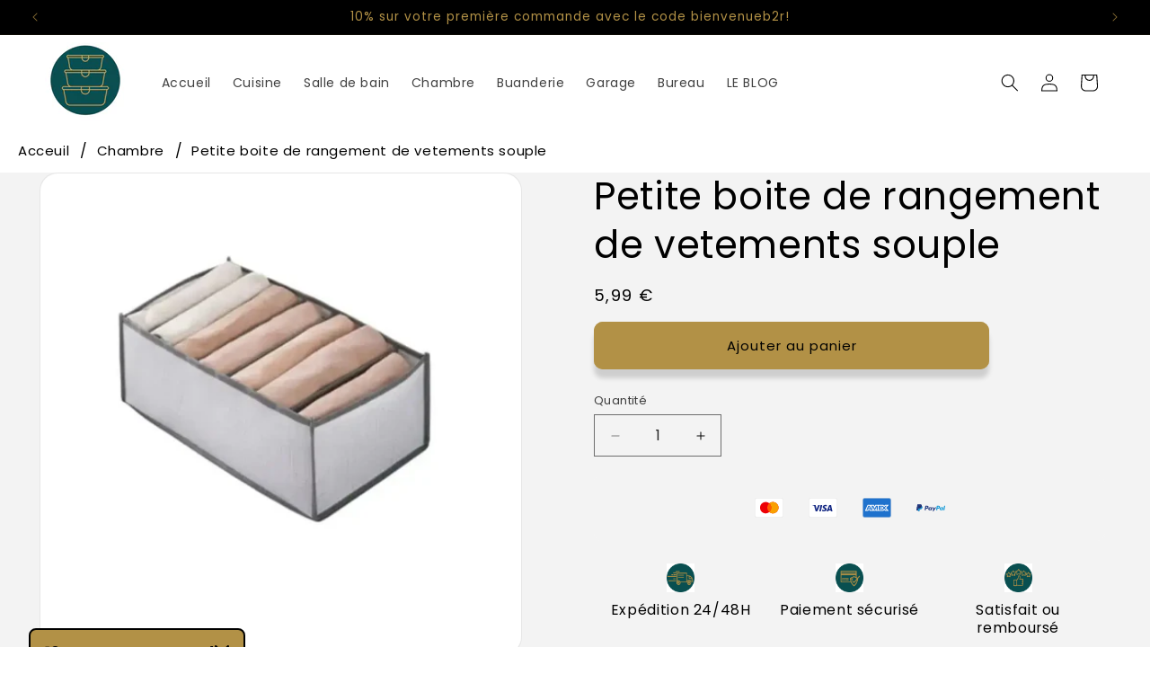

--- FILE ---
content_type: text/html; charset=utf-8
request_url: https://boitederangement.fr/recommendations/products?limit=4&product_id=7890100748504&section_id=template--23356833595739__related-products
body_size: 1577
content:
<section id="shopify-section-template--23356833595739__related-products" class="shopify-section section"><link href="//boitederangement.fr/cdn/shop/t/10/assets/component-card.css?v=120341546515895839841722373404" rel="stylesheet" type="text/css" media="all" />
<link href="//boitederangement.fr/cdn/shop/t/10/assets/component-price.css?v=70172745017360139101722373404" rel="stylesheet" type="text/css" media="all" />
<link href="//boitederangement.fr/cdn/shop/t/10/assets/section-related-products.css?v=80324771040738084201722373405" rel="stylesheet" type="text/css" media="all" />

<style data-shopify>.section-template--23356833595739__related-products-padding {
    padding-top: 27px;
    padding-bottom: 21px;
  }

  @media screen and (min-width: 750px) {
    .section-template--23356833595739__related-products-padding {
      padding-top: 36px;
      padding-bottom: 28px;
    }
  }</style><div class="color-background-1 gradient">
  <product-recommendations
    class="related-products page-width section-template--23356833595739__related-products-padding isolate"
    data-url="/recommendations/products?limit=4"
    data-section-id="template--23356833595739__related-products"
    data-product-id="7890100748504"
  >
    
      <h2 class="related-products__heading inline-richtext h2">
        Vous pourriez être intéressé par...
      </h2>
      <ul
        class="grid product-grid grid--4-col-desktop grid--2-col-tablet-down"
        role="list"
      >
        
        
          <li class="grid__item">
            
<link href="//boitederangement.fr/cdn/shop/t/10/assets/component-rating.css?v=179577762467860590411722373404" rel="stylesheet" type="text/css" media="all" />
  <link href="//boitederangement.fr/cdn/shop/t/10/assets/component-volume-pricing.css?v=111870094811454961941722373404" rel="stylesheet" type="text/css" media="all" />

  <link href="//boitederangement.fr/cdn/shop/t/10/assets/component-price.css?v=70172745017360139101722373404" rel="stylesheet" type="text/css" media="all" />
  <link href="//boitederangement.fr/cdn/shop/t/10/assets/quick-order-list.css?v=38387008350345892421722373405" rel="stylesheet" type="text/css" media="all" />
  <link href="//boitederangement.fr/cdn/shop/t/10/assets/quantity-popover.css?v=78745769908715669131722373405" rel="stylesheet" type="text/css" media="all" />
<div class="card-wrapper product-card-wrapper underline-links-hover">
    <div
      class="
        card card--standard
         card--media
        
        
        
        
        
      "
      style="--ratio-percent: 100.0%;"
    >
      <div
        class="card__inner color-background-2 gradient ratio"
        style="--ratio-percent: 100.0%;"
      ><div class="card__media">
            <div class="media media--transparent media--hover-effect">
              
              <img
                srcset="//boitederangement.fr/cdn/shop/files/boite-de-rangement-souple-7-emplacements-639.webp?v=1743519026&width=165 165w,//boitederangement.fr/cdn/shop/files/boite-de-rangement-souple-7-emplacements-639.webp?v=1743519026&width=360 360w,//boitederangement.fr/cdn/shop/files/boite-de-rangement-souple-7-emplacements-639.webp?v=1743519026&width=533 533w,//boitederangement.fr/cdn/shop/files/boite-de-rangement-souple-7-emplacements-639.webp?v=1743519026&width=720 720w,//boitederangement.fr/cdn/shop/files/boite-de-rangement-souple-7-emplacements-639.webp?v=1743519026 786w
                "
                src="//boitederangement.fr/cdn/shop/files/boite-de-rangement-souple-7-emplacements-639.webp?v=1743519026&width=533"
                sizes="(min-width: 1600px) 367px, (min-width: 990px) calc((100vw - 130px) / 4), (min-width: 750px) calc((100vw - 120px) / 3), calc((100vw - 35px) / 2)"
                alt="Boite de rangement de 7 vetements souple"
                class="motion-reduce"
                
                  loading="lazy"
                
                width="786"
                height="786"
              >
              
</div>
          </div><div class="card__content">
          <div class="card__information">
            <h3
              class="card__heading"
              
            >
              <a
                href="/products/boite-de-rangement-de-7-vetements-souple?pr_prod_strat=e5_desc&pr_rec_id=56ebe3afd&pr_rec_pid=7890091671768&pr_ref_pid=7890100748504&pr_seq=uniform"
                id="StandardCardNoMediaLink--7890091671768"
                class="full-unstyled-link"
                aria-labelledby="StandardCardNoMediaLink--7890091671768 NoMediaStandardBadge--7890091671768"
              >
                Boite de rangement souple de 7 emplacements
              </a>
            </h3>
          </div>
          <div class="card__badge bottom left"></div>
        </div>
      </div>
      <div class="card__content">
        <div class="card__information">
          <h3
            class="card__heading h5"
            
              id="title--7890091671768"
            
          >
            <a
              href="/products/boite-de-rangement-de-7-vetements-souple?pr_prod_strat=e5_desc&pr_rec_id=56ebe3afd&pr_rec_pid=7890091671768&pr_ref_pid=7890100748504&pr_seq=uniform"
              id="CardLink--7890091671768"
              class="full-unstyled-link"
              aria-labelledby="CardLink--7890091671768 Badge--7890091671768"
            >
              Boite de rangement souple de 7 emplacements
            </a>
          </h3>
          <div class="card-information"><span class="caption-large light"></span>
<div
    class="
      price "
  >
    <div class="price__container"><div class="price__regular"><span class="visually-hidden visually-hidden--inline">Prix habituel</span>
          <span class="price-item price-item--regular">
            5,99 €
          </span></div>
      <div class="price__sale">
          <span class="visually-hidden visually-hidden--inline">Prix habituel</span>
          <span>
            <s class="price-item price-item--regular">
              
                
              
            </s>
          </span><span class="visually-hidden visually-hidden--inline">Prix promotionnel</span>
        <span class="price-item price-item--sale price-item--last">
          5,99 €
        </span>
      </div>
      <small class="unit-price caption hidden">
        <span class="visually-hidden">Prix unitaire</span>
        <span class="price-item price-item--last">
          <span></span>
          <span aria-hidden="true">/</span>
          <span class="visually-hidden">&nbsp;par&nbsp;</span>
          <span>
          </span>
        </span>
      </small>
    </div></div>


</div>
        </div>
        
        
        <div class="card__badge bottom left"></div>
      </div>
    </div>
  </div>
          </li>
          <li class="grid__item">
            
<div class="card-wrapper product-card-wrapper underline-links-hover">
    <div
      class="
        card card--standard
         card--media
        
        
        
        
        
      "
      style="--ratio-percent: 100.0%;"
    >
      <div
        class="card__inner color-background-2 gradient ratio"
        style="--ratio-percent: 100.0%;"
      ><div class="card__media">
            <div class="media media--transparent media--hover-effect">
              
              <img
                srcset="//boitederangement.fr/cdn/shop/files/boite-de-rangement-grise-7-emplacements-443.webp?v=1743519065&width=165 165w,//boitederangement.fr/cdn/shop/files/boite-de-rangement-grise-7-emplacements-443.webp?v=1743519065&width=360 360w,//boitederangement.fr/cdn/shop/files/boite-de-rangement-grise-7-emplacements-443.webp?v=1743519065&width=533 533w,//boitederangement.fr/cdn/shop/files/boite-de-rangement-grise-7-emplacements-443.webp?v=1743519065&width=720 720w,//boitederangement.fr/cdn/shop/files/boite-de-rangement-grise-7-emplacements-443.webp?v=1743519065 800w
                "
                src="//boitederangement.fr/cdn/shop/files/boite-de-rangement-grise-7-emplacements-443.webp?v=1743519065&width=533"
                sizes="(min-width: 1600px) 367px, (min-width: 990px) calc((100vw - 130px) / 4), (min-width: 750px) calc((100vw - 120px) / 3), calc((100vw - 35px) / 2)"
                alt="Boite de rangement de 7 vêtements épaisse"
                class="motion-reduce"
                
                  loading="lazy"
                
                width="800"
                height="800"
              >
              
</div>
          </div><div class="card__content">
          <div class="card__information">
            <h3
              class="card__heading"
              
            >
              <a
                href="/products/boite-de-rangement-grise-7-emplacements?pr_prod_strat=e5_desc&pr_rec_id=56ebe3afd&pr_rec_pid=7890158878936&pr_ref_pid=7890100748504&pr_seq=uniform"
                id="StandardCardNoMediaLink--7890158878936"
                class="full-unstyled-link"
                aria-labelledby="StandardCardNoMediaLink--7890158878936 NoMediaStandardBadge--7890158878936"
              >
                Boite de rangement grise 7 emplacements
              </a>
            </h3>
          </div>
          <div class="card__badge bottom left"></div>
        </div>
      </div>
      <div class="card__content">
        <div class="card__information">
          <h3
            class="card__heading h5"
            
              id="title--7890158878936"
            
          >
            <a
              href="/products/boite-de-rangement-grise-7-emplacements?pr_prod_strat=e5_desc&pr_rec_id=56ebe3afd&pr_rec_pid=7890158878936&pr_ref_pid=7890100748504&pr_seq=uniform"
              id="CardLink--7890158878936"
              class="full-unstyled-link"
              aria-labelledby="CardLink--7890158878936 Badge--7890158878936"
            >
              Boite de rangement grise 7 emplacements
            </a>
          </h3>
          <div class="card-information"><span class="caption-large light"></span>
<div
    class="
      price "
  >
    <div class="price__container"><div class="price__regular"><span class="visually-hidden visually-hidden--inline">Prix habituel</span>
          <span class="price-item price-item--regular">
            8,99 €
          </span></div>
      <div class="price__sale">
          <span class="visually-hidden visually-hidden--inline">Prix habituel</span>
          <span>
            <s class="price-item price-item--regular">
              
                
              
            </s>
          </span><span class="visually-hidden visually-hidden--inline">Prix promotionnel</span>
        <span class="price-item price-item--sale price-item--last">
          8,99 €
        </span>
      </div>
      <small class="unit-price caption hidden">
        <span class="visually-hidden">Prix unitaire</span>
        <span class="price-item price-item--last">
          <span></span>
          <span aria-hidden="true">/</span>
          <span class="visually-hidden">&nbsp;par&nbsp;</span>
          <span>
          </span>
        </span>
      </small>
    </div></div>


</div>
        </div>
        
        
        <div class="card__badge bottom left"></div>
      </div>
    </div>
  </div>
          </li>
          <li class="grid__item">
            
<div class="card-wrapper product-card-wrapper underline-links-hover">
    <div
      class="
        card card--standard
         card--media
        
        
        
        
        
      "
      style="--ratio-percent: 100.0%;"
    >
      <div
        class="card__inner color-background-2 gradient ratio"
        style="--ratio-percent: 100.0%;"
      ><div class="card__media">
            <div class="media media--transparent media--hover-effect">
              
              <img
                srcset="//boitederangement.fr/cdn/shop/files/petite-boite-de-rangement-7-emplacements-en-tissus-gris-297.webp?v=1743519014&width=165 165w,//boitederangement.fr/cdn/shop/files/petite-boite-de-rangement-7-emplacements-en-tissus-gris-297.webp?v=1743519014&width=360 360w,//boitederangement.fr/cdn/shop/files/petite-boite-de-rangement-7-emplacements-en-tissus-gris-297.webp?v=1743519014&width=533 533w,//boitederangement.fr/cdn/shop/files/petite-boite-de-rangement-7-emplacements-en-tissus-gris-297.webp?v=1743519014&width=720 720w,//boitederangement.fr/cdn/shop/files/petite-boite-de-rangement-7-emplacements-en-tissus-gris-297.webp?v=1743519014 800w
                "
                src="//boitederangement.fr/cdn/shop/files/petite-boite-de-rangement-7-emplacements-en-tissus-gris-297.webp?v=1743519014&width=533"
                sizes="(min-width: 1600px) 367px, (min-width: 990px) calc((100vw - 130px) / 4), (min-width: 750px) calc((100vw - 120px) / 3), calc((100vw - 35px) / 2)"
                alt="Petite boite de rangement 7 emplacements en tissus gris -"
                class="motion-reduce"
                
                  loading="lazy"
                
                width="800"
                height="800"
              >
              
</div>
          </div><div class="card__content">
          <div class="card__information">
            <h3
              class="card__heading"
              
            >
              <a
                href="/products/petite-boite-de-rangement-7-emplacements-en-tissus-gris?pr_prod_strat=e5_desc&pr_rec_id=56ebe3afd&pr_rec_pid=7890080727256&pr_ref_pid=7890100748504&pr_seq=uniform"
                id="StandardCardNoMediaLink--7890080727256"
                class="full-unstyled-link"
                aria-labelledby="StandardCardNoMediaLink--7890080727256 NoMediaStandardBadge--7890080727256"
              >
                Petite boite de rangement 7 emplacements en tissus gris
              </a>
            </h3>
          </div>
          <div class="card__badge bottom left"></div>
        </div>
      </div>
      <div class="card__content">
        <div class="card__information">
          <h3
            class="card__heading h5"
            
              id="title--7890080727256"
            
          >
            <a
              href="/products/petite-boite-de-rangement-7-emplacements-en-tissus-gris?pr_prod_strat=e5_desc&pr_rec_id=56ebe3afd&pr_rec_pid=7890080727256&pr_ref_pid=7890100748504&pr_seq=uniform"
              id="CardLink--7890080727256"
              class="full-unstyled-link"
              aria-labelledby="CardLink--7890080727256 Badge--7890080727256"
            >
              Petite boite de rangement 7 emplacements en tissus gris
            </a>
          </h3>
          <div class="card-information"><span class="caption-large light"></span>
<div
    class="
      price "
  >
    <div class="price__container"><div class="price__regular"><span class="visually-hidden visually-hidden--inline">Prix habituel</span>
          <span class="price-item price-item--regular">
            4,99 €
          </span></div>
      <div class="price__sale">
          <span class="visually-hidden visually-hidden--inline">Prix habituel</span>
          <span>
            <s class="price-item price-item--regular">
              
                
              
            </s>
          </span><span class="visually-hidden visually-hidden--inline">Prix promotionnel</span>
        <span class="price-item price-item--sale price-item--last">
          4,99 €
        </span>
      </div>
      <small class="unit-price caption hidden">
        <span class="visually-hidden">Prix unitaire</span>
        <span class="price-item price-item--last">
          <span></span>
          <span aria-hidden="true">/</span>
          <span class="visually-hidden">&nbsp;par&nbsp;</span>
          <span>
          </span>
        </span>
      </small>
    </div></div>


</div>
        </div>
        
        
        <div class="card__badge bottom left"></div>
      </div>
    </div>
  </div>
          </li>
          <li class="grid__item">
            
<div class="card-wrapper product-card-wrapper underline-links-hover">
    <div
      class="
        card card--standard
         card--media
        
        
        
        
        
      "
      style="--ratio-percent: 100.0%;"
    >
      <div
        class="card__inner color-background-2 gradient ratio"
        style="--ratio-percent: 100.0%;"
      ><div class="card__media">
            <div class="media media--transparent media--hover-effect">
              
              <img
                srcset="//boitederangement.fr/cdn/shop/files/boite-de-rangement-souple-9-emplacements-797.webp?v=1750344935&width=165 165w,//boitederangement.fr/cdn/shop/files/boite-de-rangement-souple-9-emplacements-797.webp?v=1750344935&width=360 360w,//boitederangement.fr/cdn/shop/files/boite-de-rangement-souple-9-emplacements-797.webp?v=1750344935&width=533 533w,//boitederangement.fr/cdn/shop/files/boite-de-rangement-souple-9-emplacements-797.webp?v=1750344935&width=720 720w,//boitederangement.fr/cdn/shop/files/boite-de-rangement-souple-9-emplacements-797.webp?v=1750344935 800w
                "
                src="//boitederangement.fr/cdn/shop/files/boite-de-rangement-souple-9-emplacements-797.webp?v=1750344935&width=533"
                sizes="(min-width: 1600px) 367px, (min-width: 990px) calc((100vw - 130px) / 4), (min-width: 750px) calc((100vw - 120px) / 3), calc((100vw - 35px) / 2)"
                alt="Boite de rangement de 9 vêtements souple"
                class="motion-reduce"
                
                  loading="lazy"
                
                width="800"
                height="800"
              >
              
</div>
          </div><div class="card__content">
          <div class="card__information">
            <h3
              class="card__heading"
              
            >
              <a
                href="/products/boite-de-rangement-de-9-vetements-souple?pr_prod_strat=e5_desc&pr_rec_id=56ebe3afd&pr_rec_pid=7890088427736&pr_ref_pid=7890100748504&pr_seq=uniform"
                id="StandardCardNoMediaLink--7890088427736"
                class="full-unstyled-link"
                aria-labelledby="StandardCardNoMediaLink--7890088427736 NoMediaStandardBadge--7890088427736"
              >
                Boite de rangement souple de 9 emplacements
              </a>
            </h3>
          </div>
          <div class="card__badge bottom left"></div>
        </div>
      </div>
      <div class="card__content">
        <div class="card__information">
          <h3
            class="card__heading h5"
            
              id="title--7890088427736"
            
          >
            <a
              href="/products/boite-de-rangement-de-9-vetements-souple?pr_prod_strat=e5_desc&pr_rec_id=56ebe3afd&pr_rec_pid=7890088427736&pr_ref_pid=7890100748504&pr_seq=uniform"
              id="CardLink--7890088427736"
              class="full-unstyled-link"
              aria-labelledby="CardLink--7890088427736 Badge--7890088427736"
            >
              Boite de rangement souple de 9 emplacements
            </a>
          </h3>
          <div class="card-information"><span class="caption-large light"></span>
<div
    class="
      price "
  >
    <div class="price__container"><div class="price__regular"><span class="visually-hidden visually-hidden--inline">Prix habituel</span>
          <span class="price-item price-item--regular">
            6,99 €
          </span></div>
      <div class="price__sale">
          <span class="visually-hidden visually-hidden--inline">Prix habituel</span>
          <span>
            <s class="price-item price-item--regular">
              
                
              
            </s>
          </span><span class="visually-hidden visually-hidden--inline">Prix promotionnel</span>
        <span class="price-item price-item--sale price-item--last">
          6,99 €
        </span>
      </div>
      <small class="unit-price caption hidden">
        <span class="visually-hidden">Prix unitaire</span>
        <span class="price-item price-item--last">
          <span></span>
          <span aria-hidden="true">/</span>
          <span class="visually-hidden">&nbsp;par&nbsp;</span>
          <span>
          </span>
        </span>
      </small>
    </div></div>


</div>
        </div>
        
        
        <div class="card__badge bottom left"></div>
      </div>
    </div>
  </div>
          </li>
      </ul>
    
  </product-recommendations>
  </div>


</section>

--- FILE ---
content_type: text/css; charset=utf-8
request_url: https://fonts.soundestlink.com/fonts/css/Recursive:ital,wght@0,400;0,700;1,400;1,700&display=swap?useAliasing=true
body_size: 13
content:
@font-face {
  font-family: 'RecursiveOmnisend';
  font-style: normal;
  font-weight: 400;
  font-display: swap;
  src: url(https://fonts.soundestlink.com/fonts/static/[base64]) format('woff');
}
@font-face {
  font-family: 'RecursiveOmnisend';
  font-style: normal;
  font-weight: 700;
  font-display: swap;
  src: url(https://fonts.soundestlink.com/fonts/static/[base64]) format('woff');
}


--- FILE ---
content_type: text/javascript; charset=utf-8
request_url: https://boitederangement.fr/web-pixels@fcfee988w5aeb613cpc8e4bc33m6693e112/web-pixel-1439400283@f2b9a7bfa08fd9028733e48bf62dd9f1/sandbox/worker.modern.js
body_size: -602
content:
importScripts('https://boitederangement.fr/cdn/wpm/sfcfee988w5aeb613cpc8e4bc33m6693e112m.js');
globalThis.shopify = self.webPixelsManager.createShopifyExtend('1439400283', 'APP');
importScripts('/web-pixels/strict/app/web-pixel-1439400283@f2b9a7bfa08fd9028733e48bf62dd9f1.js');


--- FILE ---
content_type: text/javascript; charset=utf-8
request_url: https://boitederangement.fr/web-pixels@fcfee988w5aeb613cpc8e4bc33m6693e112/web-pixel-585335131@18031546ee651571ed29edbe71a3550b/sandbox/worker.modern.js
body_size: -684
content:
importScripts('https://boitederangement.fr/cdn/wpm/sfcfee988w5aeb613cpc8e4bc33m6693e112m.js');
globalThis.shopify = self.webPixelsManager.createShopifyExtend('585335131', 'APP');
importScripts('/web-pixels/strict/app/web-pixel-585335131@18031546ee651571ed29edbe71a3550b.js');


--- FILE ---
content_type: text/javascript; charset=utf-8
request_url: https://boitederangement.fr/web-pixels@fcfee988w5aeb613cpc8e4bc33m6693e112/web-pixel-2441838939@34ad157958823915625854214640f0bf/sandbox/worker.modern.js
body_size: -771
content:
importScripts('https://boitederangement.fr/cdn/wpm/sfcfee988w5aeb613cpc8e4bc33m6693e112m.js');
globalThis.shopify = self.webPixelsManager.createShopifyExtend('2441838939', 'APP');
importScripts('/web-pixels/strict/app/web-pixel-2441838939@34ad157958823915625854214640f0bf.js');


--- FILE ---
content_type: text/javascript; charset=utf-8
request_url: https://boitederangement.fr/web-pixels@fcfee988w5aeb613cpc8e4bc33m6693e112/web-pixel-2118222171@aa9feb15e63a302383aa48b053211bbb/sandbox/worker.modern.js
body_size: -701
content:
importScripts('https://boitederangement.fr/cdn/wpm/sfcfee988w5aeb613cpc8e4bc33m6693e112m.js');
globalThis.shopify = self.webPixelsManager.createShopifyExtend('2118222171', 'APP');
importScripts('/web-pixels/strict/app/web-pixel-2118222171@aa9feb15e63a302383aa48b053211bbb.js');
